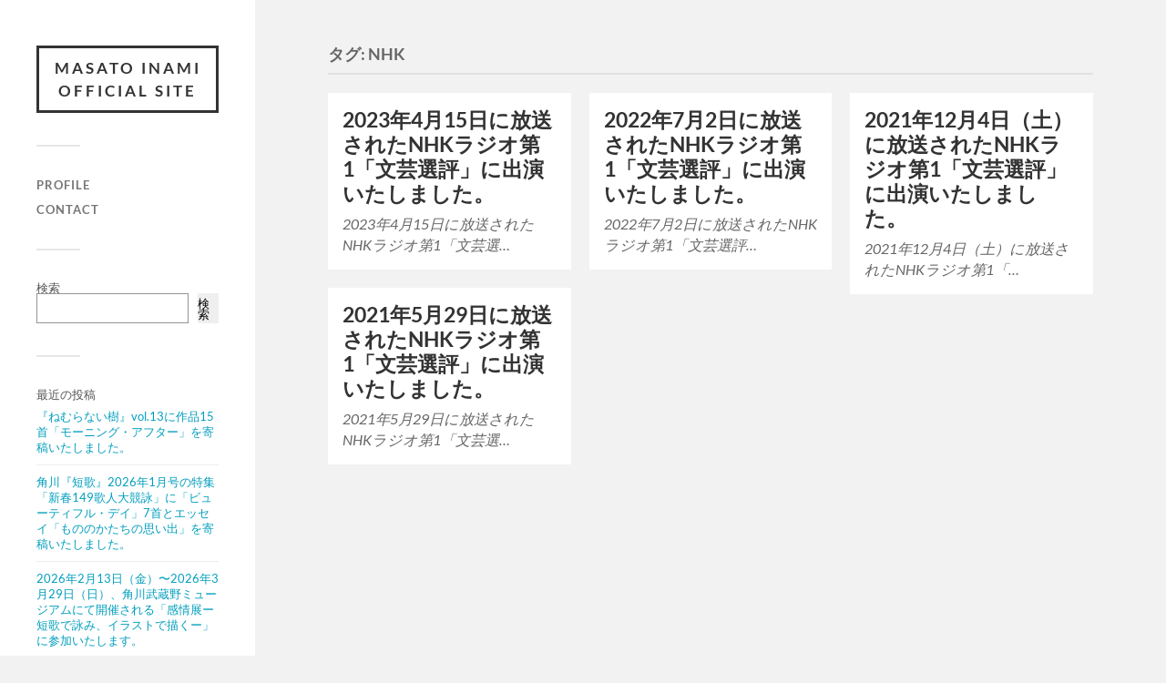

--- FILE ---
content_type: text/html; charset=UTF-8
request_url: http://inamimasato.com/tag/nhk/
body_size: 6845
content:
<!DOCTYPE html>

<html class="no-js" lang="ja">

	<head profile="http://gmpg.org/xfn/11">
		
		<meta http-equiv="Content-Type" content="text/html; charset=UTF-8" />
		<meta name="viewport" content="width=device-width, initial-scale=1.0, maximum-scale=1.0, user-scalable=no" >
		 
		<title>NHK &#8211; MASATO INAMI OFFICIAL SITE</title>
<meta name='robots' content='max-image-preview:large' />
<script>document.documentElement.className = document.documentElement.className.replace("no-js","js");</script>
<link rel="alternate" type="application/rss+xml" title="MASATO INAMI OFFICIAL SITE &raquo; フィード" href="http://inamimasato.com/feed/" />
<link rel="alternate" type="application/rss+xml" title="MASATO INAMI OFFICIAL SITE &raquo; コメントフィード" href="http://inamimasato.com/comments/feed/" />
<link rel="alternate" type="application/rss+xml" title="MASATO INAMI OFFICIAL SITE &raquo; NHK タグのフィード" href="http://inamimasato.com/tag/nhk/feed/" />
<script type="text/javascript">
/* <![CDATA[ */
window._wpemojiSettings = {"baseUrl":"https:\/\/s.w.org\/images\/core\/emoji\/15.0.3\/72x72\/","ext":".png","svgUrl":"https:\/\/s.w.org\/images\/core\/emoji\/15.0.3\/svg\/","svgExt":".svg","source":{"concatemoji":"http:\/\/inamimasato.com\/wp-includes\/js\/wp-emoji-release.min.js?ver=6.5.7"}};
/*! This file is auto-generated */
!function(i,n){var o,s,e;function c(e){try{var t={supportTests:e,timestamp:(new Date).valueOf()};sessionStorage.setItem(o,JSON.stringify(t))}catch(e){}}function p(e,t,n){e.clearRect(0,0,e.canvas.width,e.canvas.height),e.fillText(t,0,0);var t=new Uint32Array(e.getImageData(0,0,e.canvas.width,e.canvas.height).data),r=(e.clearRect(0,0,e.canvas.width,e.canvas.height),e.fillText(n,0,0),new Uint32Array(e.getImageData(0,0,e.canvas.width,e.canvas.height).data));return t.every(function(e,t){return e===r[t]})}function u(e,t,n){switch(t){case"flag":return n(e,"\ud83c\udff3\ufe0f\u200d\u26a7\ufe0f","\ud83c\udff3\ufe0f\u200b\u26a7\ufe0f")?!1:!n(e,"\ud83c\uddfa\ud83c\uddf3","\ud83c\uddfa\u200b\ud83c\uddf3")&&!n(e,"\ud83c\udff4\udb40\udc67\udb40\udc62\udb40\udc65\udb40\udc6e\udb40\udc67\udb40\udc7f","\ud83c\udff4\u200b\udb40\udc67\u200b\udb40\udc62\u200b\udb40\udc65\u200b\udb40\udc6e\u200b\udb40\udc67\u200b\udb40\udc7f");case"emoji":return!n(e,"\ud83d\udc26\u200d\u2b1b","\ud83d\udc26\u200b\u2b1b")}return!1}function f(e,t,n){var r="undefined"!=typeof WorkerGlobalScope&&self instanceof WorkerGlobalScope?new OffscreenCanvas(300,150):i.createElement("canvas"),a=r.getContext("2d",{willReadFrequently:!0}),o=(a.textBaseline="top",a.font="600 32px Arial",{});return e.forEach(function(e){o[e]=t(a,e,n)}),o}function t(e){var t=i.createElement("script");t.src=e,t.defer=!0,i.head.appendChild(t)}"undefined"!=typeof Promise&&(o="wpEmojiSettingsSupports",s=["flag","emoji"],n.supports={everything:!0,everythingExceptFlag:!0},e=new Promise(function(e){i.addEventListener("DOMContentLoaded",e,{once:!0})}),new Promise(function(t){var n=function(){try{var e=JSON.parse(sessionStorage.getItem(o));if("object"==typeof e&&"number"==typeof e.timestamp&&(new Date).valueOf()<e.timestamp+604800&&"object"==typeof e.supportTests)return e.supportTests}catch(e){}return null}();if(!n){if("undefined"!=typeof Worker&&"undefined"!=typeof OffscreenCanvas&&"undefined"!=typeof URL&&URL.createObjectURL&&"undefined"!=typeof Blob)try{var e="postMessage("+f.toString()+"("+[JSON.stringify(s),u.toString(),p.toString()].join(",")+"));",r=new Blob([e],{type:"text/javascript"}),a=new Worker(URL.createObjectURL(r),{name:"wpTestEmojiSupports"});return void(a.onmessage=function(e){c(n=e.data),a.terminate(),t(n)})}catch(e){}c(n=f(s,u,p))}t(n)}).then(function(e){for(var t in e)n.supports[t]=e[t],n.supports.everything=n.supports.everything&&n.supports[t],"flag"!==t&&(n.supports.everythingExceptFlag=n.supports.everythingExceptFlag&&n.supports[t]);n.supports.everythingExceptFlag=n.supports.everythingExceptFlag&&!n.supports.flag,n.DOMReady=!1,n.readyCallback=function(){n.DOMReady=!0}}).then(function(){return e}).then(function(){var e;n.supports.everything||(n.readyCallback(),(e=n.source||{}).concatemoji?t(e.concatemoji):e.wpemoji&&e.twemoji&&(t(e.twemoji),t(e.wpemoji)))}))}((window,document),window._wpemojiSettings);
/* ]]> */
</script>
<style id='wp-emoji-styles-inline-css' type='text/css'>

	img.wp-smiley, img.emoji {
		display: inline !important;
		border: none !important;
		box-shadow: none !important;
		height: 1em !important;
		width: 1em !important;
		margin: 0 0.07em !important;
		vertical-align: -0.1em !important;
		background: none !important;
		padding: 0 !important;
	}
</style>
<link rel='stylesheet' id='wp-block-library-css' href='http://inamimasato.com/wp-includes/css/dist/block-library/style.min.css?ver=6.5.7' type='text/css' media='all' />
<style id='classic-theme-styles-inline-css' type='text/css'>
/*! This file is auto-generated */
.wp-block-button__link{color:#fff;background-color:#32373c;border-radius:9999px;box-shadow:none;text-decoration:none;padding:calc(.667em + 2px) calc(1.333em + 2px);font-size:1.125em}.wp-block-file__button{background:#32373c;color:#fff;text-decoration:none}
</style>
<style id='global-styles-inline-css' type='text/css'>
body{--wp--preset--color--black: #333;--wp--preset--color--cyan-bluish-gray: #abb8c3;--wp--preset--color--white: #fff;--wp--preset--color--pale-pink: #f78da7;--wp--preset--color--vivid-red: #cf2e2e;--wp--preset--color--luminous-vivid-orange: #ff6900;--wp--preset--color--luminous-vivid-amber: #fcb900;--wp--preset--color--light-green-cyan: #7bdcb5;--wp--preset--color--vivid-green-cyan: #00d084;--wp--preset--color--pale-cyan-blue: #8ed1fc;--wp--preset--color--vivid-cyan-blue: #0693e3;--wp--preset--color--vivid-purple: #9b51e0;--wp--preset--color--accent: #019EBD;--wp--preset--color--dark-gray: #444;--wp--preset--color--medium-gray: #666;--wp--preset--color--light-gray: #767676;--wp--preset--gradient--vivid-cyan-blue-to-vivid-purple: linear-gradient(135deg,rgba(6,147,227,1) 0%,rgb(155,81,224) 100%);--wp--preset--gradient--light-green-cyan-to-vivid-green-cyan: linear-gradient(135deg,rgb(122,220,180) 0%,rgb(0,208,130) 100%);--wp--preset--gradient--luminous-vivid-amber-to-luminous-vivid-orange: linear-gradient(135deg,rgba(252,185,0,1) 0%,rgba(255,105,0,1) 100%);--wp--preset--gradient--luminous-vivid-orange-to-vivid-red: linear-gradient(135deg,rgba(255,105,0,1) 0%,rgb(207,46,46) 100%);--wp--preset--gradient--very-light-gray-to-cyan-bluish-gray: linear-gradient(135deg,rgb(238,238,238) 0%,rgb(169,184,195) 100%);--wp--preset--gradient--cool-to-warm-spectrum: linear-gradient(135deg,rgb(74,234,220) 0%,rgb(151,120,209) 20%,rgb(207,42,186) 40%,rgb(238,44,130) 60%,rgb(251,105,98) 80%,rgb(254,248,76) 100%);--wp--preset--gradient--blush-light-purple: linear-gradient(135deg,rgb(255,206,236) 0%,rgb(152,150,240) 100%);--wp--preset--gradient--blush-bordeaux: linear-gradient(135deg,rgb(254,205,165) 0%,rgb(254,45,45) 50%,rgb(107,0,62) 100%);--wp--preset--gradient--luminous-dusk: linear-gradient(135deg,rgb(255,203,112) 0%,rgb(199,81,192) 50%,rgb(65,88,208) 100%);--wp--preset--gradient--pale-ocean: linear-gradient(135deg,rgb(255,245,203) 0%,rgb(182,227,212) 50%,rgb(51,167,181) 100%);--wp--preset--gradient--electric-grass: linear-gradient(135deg,rgb(202,248,128) 0%,rgb(113,206,126) 100%);--wp--preset--gradient--midnight: linear-gradient(135deg,rgb(2,3,129) 0%,rgb(40,116,252) 100%);--wp--preset--font-size--small: 16px;--wp--preset--font-size--medium: 20px;--wp--preset--font-size--large: 24px;--wp--preset--font-size--x-large: 42px;--wp--preset--font-size--normal: 18px;--wp--preset--font-size--larger: 27px;--wp--preset--spacing--20: 0.44rem;--wp--preset--spacing--30: 0.67rem;--wp--preset--spacing--40: 1rem;--wp--preset--spacing--50: 1.5rem;--wp--preset--spacing--60: 2.25rem;--wp--preset--spacing--70: 3.38rem;--wp--preset--spacing--80: 5.06rem;--wp--preset--shadow--natural: 6px 6px 9px rgba(0, 0, 0, 0.2);--wp--preset--shadow--deep: 12px 12px 50px rgba(0, 0, 0, 0.4);--wp--preset--shadow--sharp: 6px 6px 0px rgba(0, 0, 0, 0.2);--wp--preset--shadow--outlined: 6px 6px 0px -3px rgba(255, 255, 255, 1), 6px 6px rgba(0, 0, 0, 1);--wp--preset--shadow--crisp: 6px 6px 0px rgba(0, 0, 0, 1);}:where(.is-layout-flex){gap: 0.5em;}:where(.is-layout-grid){gap: 0.5em;}body .is-layout-flex{display: flex;}body .is-layout-flex{flex-wrap: wrap;align-items: center;}body .is-layout-flex > *{margin: 0;}body .is-layout-grid{display: grid;}body .is-layout-grid > *{margin: 0;}:where(.wp-block-columns.is-layout-flex){gap: 2em;}:where(.wp-block-columns.is-layout-grid){gap: 2em;}:where(.wp-block-post-template.is-layout-flex){gap: 1.25em;}:where(.wp-block-post-template.is-layout-grid){gap: 1.25em;}.has-black-color{color: var(--wp--preset--color--black) !important;}.has-cyan-bluish-gray-color{color: var(--wp--preset--color--cyan-bluish-gray) !important;}.has-white-color{color: var(--wp--preset--color--white) !important;}.has-pale-pink-color{color: var(--wp--preset--color--pale-pink) !important;}.has-vivid-red-color{color: var(--wp--preset--color--vivid-red) !important;}.has-luminous-vivid-orange-color{color: var(--wp--preset--color--luminous-vivid-orange) !important;}.has-luminous-vivid-amber-color{color: var(--wp--preset--color--luminous-vivid-amber) !important;}.has-light-green-cyan-color{color: var(--wp--preset--color--light-green-cyan) !important;}.has-vivid-green-cyan-color{color: var(--wp--preset--color--vivid-green-cyan) !important;}.has-pale-cyan-blue-color{color: var(--wp--preset--color--pale-cyan-blue) !important;}.has-vivid-cyan-blue-color{color: var(--wp--preset--color--vivid-cyan-blue) !important;}.has-vivid-purple-color{color: var(--wp--preset--color--vivid-purple) !important;}.has-black-background-color{background-color: var(--wp--preset--color--black) !important;}.has-cyan-bluish-gray-background-color{background-color: var(--wp--preset--color--cyan-bluish-gray) !important;}.has-white-background-color{background-color: var(--wp--preset--color--white) !important;}.has-pale-pink-background-color{background-color: var(--wp--preset--color--pale-pink) !important;}.has-vivid-red-background-color{background-color: var(--wp--preset--color--vivid-red) !important;}.has-luminous-vivid-orange-background-color{background-color: var(--wp--preset--color--luminous-vivid-orange) !important;}.has-luminous-vivid-amber-background-color{background-color: var(--wp--preset--color--luminous-vivid-amber) !important;}.has-light-green-cyan-background-color{background-color: var(--wp--preset--color--light-green-cyan) !important;}.has-vivid-green-cyan-background-color{background-color: var(--wp--preset--color--vivid-green-cyan) !important;}.has-pale-cyan-blue-background-color{background-color: var(--wp--preset--color--pale-cyan-blue) !important;}.has-vivid-cyan-blue-background-color{background-color: var(--wp--preset--color--vivid-cyan-blue) !important;}.has-vivid-purple-background-color{background-color: var(--wp--preset--color--vivid-purple) !important;}.has-black-border-color{border-color: var(--wp--preset--color--black) !important;}.has-cyan-bluish-gray-border-color{border-color: var(--wp--preset--color--cyan-bluish-gray) !important;}.has-white-border-color{border-color: var(--wp--preset--color--white) !important;}.has-pale-pink-border-color{border-color: var(--wp--preset--color--pale-pink) !important;}.has-vivid-red-border-color{border-color: var(--wp--preset--color--vivid-red) !important;}.has-luminous-vivid-orange-border-color{border-color: var(--wp--preset--color--luminous-vivid-orange) !important;}.has-luminous-vivid-amber-border-color{border-color: var(--wp--preset--color--luminous-vivid-amber) !important;}.has-light-green-cyan-border-color{border-color: var(--wp--preset--color--light-green-cyan) !important;}.has-vivid-green-cyan-border-color{border-color: var(--wp--preset--color--vivid-green-cyan) !important;}.has-pale-cyan-blue-border-color{border-color: var(--wp--preset--color--pale-cyan-blue) !important;}.has-vivid-cyan-blue-border-color{border-color: var(--wp--preset--color--vivid-cyan-blue) !important;}.has-vivid-purple-border-color{border-color: var(--wp--preset--color--vivid-purple) !important;}.has-vivid-cyan-blue-to-vivid-purple-gradient-background{background: var(--wp--preset--gradient--vivid-cyan-blue-to-vivid-purple) !important;}.has-light-green-cyan-to-vivid-green-cyan-gradient-background{background: var(--wp--preset--gradient--light-green-cyan-to-vivid-green-cyan) !important;}.has-luminous-vivid-amber-to-luminous-vivid-orange-gradient-background{background: var(--wp--preset--gradient--luminous-vivid-amber-to-luminous-vivid-orange) !important;}.has-luminous-vivid-orange-to-vivid-red-gradient-background{background: var(--wp--preset--gradient--luminous-vivid-orange-to-vivid-red) !important;}.has-very-light-gray-to-cyan-bluish-gray-gradient-background{background: var(--wp--preset--gradient--very-light-gray-to-cyan-bluish-gray) !important;}.has-cool-to-warm-spectrum-gradient-background{background: var(--wp--preset--gradient--cool-to-warm-spectrum) !important;}.has-blush-light-purple-gradient-background{background: var(--wp--preset--gradient--blush-light-purple) !important;}.has-blush-bordeaux-gradient-background{background: var(--wp--preset--gradient--blush-bordeaux) !important;}.has-luminous-dusk-gradient-background{background: var(--wp--preset--gradient--luminous-dusk) !important;}.has-pale-ocean-gradient-background{background: var(--wp--preset--gradient--pale-ocean) !important;}.has-electric-grass-gradient-background{background: var(--wp--preset--gradient--electric-grass) !important;}.has-midnight-gradient-background{background: var(--wp--preset--gradient--midnight) !important;}.has-small-font-size{font-size: var(--wp--preset--font-size--small) !important;}.has-medium-font-size{font-size: var(--wp--preset--font-size--medium) !important;}.has-large-font-size{font-size: var(--wp--preset--font-size--large) !important;}.has-x-large-font-size{font-size: var(--wp--preset--font-size--x-large) !important;}
.wp-block-navigation a:where(:not(.wp-element-button)){color: inherit;}
:where(.wp-block-post-template.is-layout-flex){gap: 1.25em;}:where(.wp-block-post-template.is-layout-grid){gap: 1.25em;}
:where(.wp-block-columns.is-layout-flex){gap: 2em;}:where(.wp-block-columns.is-layout-grid){gap: 2em;}
.wp-block-pullquote{font-size: 1.5em;line-height: 1.6;}
</style>
<link rel='stylesheet' id='fukasawa_googleFonts-css' href='http://inamimasato.com/wp-content/themes/fukasawa/assets/css/fonts.css?ver=6.5.7' type='text/css' media='all' />
<link rel='stylesheet' id='fukasawa_genericons-css' href='http://inamimasato.com/wp-content/themes/fukasawa/assets/fonts/genericons/genericons.css?ver=6.5.7' type='text/css' media='all' />
<link rel='stylesheet' id='fukasawa_style-css' href='http://inamimasato.com/wp-content/themes/fukasawa/style.css' type='text/css' media='all' />
<script type="text/javascript" src="http://inamimasato.com/wp-includes/js/jquery/jquery.min.js?ver=3.7.1" id="jquery-core-js"></script>
<script type="text/javascript" src="http://inamimasato.com/wp-includes/js/jquery/jquery-migrate.min.js?ver=3.4.1" id="jquery-migrate-js"></script>
<script type="text/javascript" src="http://inamimasato.com/wp-content/themes/fukasawa/assets/js/flexslider.js?ver=1" id="fukasawa_flexslider-js"></script>
<link rel="https://api.w.org/" href="http://inamimasato.com/wp-json/" /><link rel="alternate" type="application/json" href="http://inamimasato.com/wp-json/wp/v2/tags/86" /><link rel="EditURI" type="application/rsd+xml" title="RSD" href="http://inamimasato.com/xmlrpc.php?rsd" />
<meta name="generator" content="WordPress 6.5.7" />
<!-- Customizer CSS --><style type="text/css"></style><!--/Customizer CSS-->	
	</head>
	
	<body class="archive tag tag-nhk tag-86 wp-is-not-mobile">

		
		<a class="skip-link button" href="#site-content">本文にジャンプ</a>
	
		<div class="mobile-navigation">
	
			<ul class="mobile-menu">
						
				<li class="page_item page-item-6"><a href="http://inamimasato.com/profile/">PROFILE</a></li>
<li class="page_item page-item-9"><a href="http://inamimasato.com/contact/">CONTACT</a></li>
				
			 </ul>
		 
		</div><!-- .mobile-navigation -->
	
		<div class="sidebar">
		
					
				<div class="blog-title">
					<a href="http://inamimasato.com" rel="home">MASATO INAMI OFFICIAL SITE</a>
				</div>
				
						
			<button type="button" class="nav-toggle">
			
				<div class="bars">
					<div class="bar"></div>
					<div class="bar"></div>
					<div class="bar"></div>
				</div>
				
				<p>
					<span class="menu">メニュー</span>
					<span class="close">閉じる</span>
				</p>
			
			</button>
			
			<ul class="main-menu">
				<li class="page_item page-item-6"><a href="http://inamimasato.com/profile/">PROFILE</a></li>
<li class="page_item page-item-9"><a href="http://inamimasato.com/contact/">CONTACT</a></li>
			</ul><!-- .main-menu -->

							<div class="widgets">
					<div id="block-2" class="widget widget_block widget_search"><div class="widget-content clear"><form role="search" method="get" action="http://inamimasato.com/" class="wp-block-search__button-outside wp-block-search__text-button wp-block-search"    ><label class="wp-block-search__label" for="wp-block-search__input-1" >検索</label><div class="wp-block-search__inside-wrapper " ><input class="wp-block-search__input" id="wp-block-search__input-1" placeholder="" value="" type="search" name="s" required /><button aria-label="検索" class="wp-block-search__button wp-element-button" type="submit" >検索</button></div></form></div></div><div id="block-3" class="widget widget_block"><div class="widget-content clear"><div class="wp-block-group"><div class="wp-block-group__inner-container is-layout-flow wp-block-group-is-layout-flow"><h2 class="wp-block-heading">最近の投稿</h2><ul class="wp-block-latest-posts__list wp-block-latest-posts"><li><a class="wp-block-latest-posts__post-title" href="http://inamimasato.com/2026/01/18/%e3%80%8e%e3%81%ad%e3%82%80%e3%82%89%e3%81%aa%e3%81%84%e6%a8%b9%e3%80%8fvol-13%e3%81%ab%e4%bd%9c%e5%93%8115%e9%a6%96%e3%80%8c%e3%83%a2%e3%83%bc%e3%83%8b%e3%83%b3%e3%82%b0%e3%83%bb%e3%82%a2%e3%83%95/">『ねむらない樹』vol.13に作品15首「モーニング・アフター」を寄稿いたしました。</a></li>
<li><a class="wp-block-latest-posts__post-title" href="http://inamimasato.com/2025/12/25/%e8%a7%92%e5%b7%9d%e3%80%8e%e7%9f%ad%e6%ad%8c%e3%80%8f2026%e5%b9%b41%e6%9c%88%e5%8f%b7%e3%81%ae%e7%89%b9%e9%9b%86%e3%80%8c%e6%96%b0%e6%98%a5149%e6%ad%8c%e4%ba%ba%e5%a4%a7%e7%ab%b6%e8%a9%a0%e3%80%8d/">角川『短歌』2026年1月号の特集「新春149歌人大競詠」に「ビューティフル・デイ」7首とエッセイ「もののかたちの思い出」を寄稿いたしました。</a></li>
<li><a class="wp-block-latest-posts__post-title" href="http://inamimasato.com/2025/12/25/2026%e5%b9%b42%e6%9c%8813%e6%97%a5%ef%bc%88%e9%87%91%ef%bc%89%e3%80%9c2026%e5%b9%b43%e6%9c%8829%e6%97%a5%ef%bc%88%e6%97%a5%ef%bc%89%e3%81%ab%e8%a7%92%e5%b7%9d%e6%ad%a6%e8%94%b5%e9%87%8e%e3%83%9f/">2026年2月13日（金）〜2026年3月29日（日）、角川武蔵野ミュージアムにて開催される「感情展ー短歌で詠み、イラストで描くー」に参加いたします。</a></li>
<li><a class="wp-block-latest-posts__post-title" href="http://inamimasato.com/2025/11/20/webtoon%e3%80%8e%e3%83%aa%e3%83%90%e3%83%bc%e3%82%b9%e3%82%af%e3%83%ad%e3%82%b9-%e3%83%97%e3%83%ad%e3%83%b3%e3%83%97%e3%83%88%e3%81%ae%e9%ad%94%e8%a1%93%e5%b8%ab-%e3%80%8f%e3%81%ae%e3%83%aa%e3%83%aa/">WEBTOON『リバースクロス -プロンプトの魔術師-』のリリック制作を担当いたしました。</a></li>
<li><a class="wp-block-latest-posts__post-title" href="http://inamimasato.com/2025/11/18/nhk%e6%96%87%e5%8c%96%e3%82%bb%e3%83%b3%e3%82%bf%e3%83%bc%e3%81%95%e3%81%84%e3%81%9f%e3%81%be%e3%82%a2%e3%83%aa%e3%83%bc%e3%83%8a%e6%95%99%e5%ae%a4%e3%81%a7%e8%ac%9b%e5%ba%a7%e3%82%92%e6%8b%85-2/">NHK文化センターさいたまアリーナ教室で講座を担当しています。</a></li>
</ul></div></div></div></div><div id="block-4" class="widget widget_block"><div class="widget-content clear"><div class="wp-block-group"><div class="wp-block-group__inner-container is-layout-flow wp-block-group-is-layout-flow"><h2 class="wp-block-heading">最近のコメント</h2><div class="no-comments wp-block-latest-comments">表示できるコメントはありません。</div></div></div></div></div><div id="block-5" class="widget widget_block"><div class="widget-content clear"><div class="wp-block-group"><div class="wp-block-group__inner-container is-layout-flow wp-block-group-is-layout-flow"><h2 class="wp-block-heading">アーカイブ</h2><ul class="wp-block-archives-list wp-block-archives">	<li><a href='http://inamimasato.com/2026/01/'>2026年1月</a></li>
	<li><a href='http://inamimasato.com/2025/12/'>2025年12月</a></li>
	<li><a href='http://inamimasato.com/2025/11/'>2025年11月</a></li>
	<li><a href='http://inamimasato.com/2025/10/'>2025年10月</a></li>
	<li><a href='http://inamimasato.com/2025/08/'>2025年8月</a></li>
	<li><a href='http://inamimasato.com/2025/07/'>2025年7月</a></li>
	<li><a href='http://inamimasato.com/2025/06/'>2025年6月</a></li>
	<li><a href='http://inamimasato.com/2025/05/'>2025年5月</a></li>
	<li><a href='http://inamimasato.com/2025/04/'>2025年4月</a></li>
	<li><a href='http://inamimasato.com/2025/03/'>2025年3月</a></li>
	<li><a href='http://inamimasato.com/2025/02/'>2025年2月</a></li>
	<li><a href='http://inamimasato.com/2024/12/'>2024年12月</a></li>
	<li><a href='http://inamimasato.com/2024/11/'>2024年11月</a></li>
	<li><a href='http://inamimasato.com/2024/10/'>2024年10月</a></li>
	<li><a href='http://inamimasato.com/2024/09/'>2024年9月</a></li>
	<li><a href='http://inamimasato.com/2024/06/'>2024年6月</a></li>
	<li><a href='http://inamimasato.com/2024/05/'>2024年5月</a></li>
	<li><a href='http://inamimasato.com/2023/12/'>2023年12月</a></li>
	<li><a href='http://inamimasato.com/2023/11/'>2023年11月</a></li>
	<li><a href='http://inamimasato.com/2023/10/'>2023年10月</a></li>
	<li><a href='http://inamimasato.com/2023/06/'>2023年6月</a></li>
	<li><a href='http://inamimasato.com/2023/05/'>2023年5月</a></li>
	<li><a href='http://inamimasato.com/2023/04/'>2023年4月</a></li>
	<li><a href='http://inamimasato.com/2023/02/'>2023年2月</a></li>
	<li><a href='http://inamimasato.com/2023/01/'>2023年1月</a></li>
	<li><a href='http://inamimasato.com/2022/12/'>2022年12月</a></li>
	<li><a href='http://inamimasato.com/2022/11/'>2022年11月</a></li>
	<li><a href='http://inamimasato.com/2022/09/'>2022年9月</a></li>
</ul></div></div></div></div><div id="block-6" class="widget widget_block"><div class="widget-content clear"><div class="wp-block-group"><div class="wp-block-group__inner-container is-layout-flow wp-block-group-is-layout-flow"><h2 class="wp-block-heading">カテゴリー</h2><ul class="wp-block-categories-list wp-block-categories">	<li class="cat-item cat-item-1"><a href="http://inamimasato.com/category/information/">INFORMATION</a>
</li>
</ul></div></div></div></div>				</div><!-- .widgets -->
			
			<div class="credits">
				<p>&copy; 2026 <a href="http://inamimasato.com/">MASATO INAMI OFFICIAL SITE</a>.</p>
				<p>Powered by  <a href="https://wordpress.org">WordPress</a>.</p>
				<p>Theme by <a href="https://andersnoren.se">Anders Nor&eacute;n</a>.</p>
			</div><!-- .credits -->
							
		</div><!-- .sidebar -->
	
		<main class="wrapper" id="site-content">
<div class="content">
																	                    
	
		<div class="page-title">
			
			<div class="section-inner clear">
	
				<h1 class="archive-title">
					タグ: <span>NHK</span>					
				</h1>

										
			</div><!-- .section-inner -->
			
		</div><!-- .page-title -->

	
	
		<div class="posts" id="posts">
				
			<div class="post-container">

	<div id="post-281" class="post-281 post type-post status-publish format-standard hentry category-information tag-nhk tag-9 tag-10 tag-11">

								
				<div class="post-header">
					<h2 class="post-title"><a href="http://inamimasato.com/2023/04/17/2023%e5%b9%b44%e6%9c%8815%e6%97%a5%e3%81%ab%e6%94%be%e9%80%81%e3%81%95%e3%82%8c%e3%81%9fnhk%e3%83%a9%e3%82%b8%e3%82%aa%e7%ac%ac1%e3%80%8c%e6%96%87%e8%8a%b8%e9%81%b8%e8%a9%95%e3%80%8d%e3%81%ab%e5%87%ba/">2023年4月15日に放送されたNHKラジオ第1「文芸選評」に出演いたしました。</a></h2>
				</div><!-- .post-header -->
			
							
				<div class="post-excerpt">
				
					<p>2023年4月15日に放送されたNHKラジオ第1「文芸選&#8230;</p>
				
				</div>

					
	</div><!-- .post -->

</div><!-- .post-container --><div class="post-container">

	<div id="post-238" class="post-238 post type-post status-publish format-standard hentry category-information tag-nhk tag-9 tag-10 tag-11">

								
				<div class="post-header">
					<h2 class="post-title"><a href="http://inamimasato.com/2022/09/29/2022%e5%b9%b47%e6%9c%882%e6%97%a5%e3%81%ab%e6%94%be%e9%80%81%e3%81%95%e3%82%8c%e3%81%9fnhk%e3%83%a9%e3%82%b8%e3%82%aa%e7%ac%ac1%e3%80%8c%e6%96%87%e8%8a%b8%e9%81%b8%e8%a9%95%e3%80%8d%e3%81%ab%e5%87%ba/">2022年7月2日に放送されたNHKラジオ第1「文芸選評」に出演いたしました。</a></h2>
				</div><!-- .post-header -->
			
							
				<div class="post-excerpt">
				
					<p>2022年7月2日に放送されたNHKラジオ第1「文芸選評&#8230;</p>
				
				</div>

					
	</div><!-- .post -->

</div><!-- .post-container --><div class="post-container">

	<div id="post-218" class="post-218 post type-post status-publish format-standard hentry category-information tag-nhk tag-9 tag-10 tag-11">

								
				<div class="post-header">
					<h2 class="post-title"><a href="http://inamimasato.com/2022/09/29/2021%e5%b9%b412%e6%9c%884%e6%97%a5%ef%bc%88%e5%9c%9f%ef%bc%89%e3%81%ab%e6%94%be%e9%80%81%e3%81%95%e3%82%8c%e3%81%9fnhk%e3%83%a9%e3%82%b8%e3%82%aa%e7%ac%ac1%e3%80%8c%e6%96%87%e8%8a%b8%e9%81%b8-2/">2021年12月4日（土）に放送されたNHKラジオ第1「文芸選評」に出演いたしました。</a></h2>
				</div><!-- .post-header -->
			
							
				<div class="post-excerpt">
				
					<p>2021年12月4日（土）に放送されたNHKラジオ第1「&#8230;</p>
				
				</div>

					
	</div><!-- .post -->

</div><!-- .post-container --><div class="post-container">

	<div id="post-189" class="post-189 post type-post status-publish format-standard hentry category-information tag-nhk tag-9 tag-11 tag-87">

								
				<div class="post-header">
					<h2 class="post-title"><a href="http://inamimasato.com/2022/09/28/%e3%80%8e%e3%81%86%e3%81%9f%e6%96%b0%e8%81%9e%e3%80%8f2021%e5%b9%b410%e6%9c%88%e5%8f%b7%e3%81%ae%e3%80%8c%e4%bb%8a%e6%9c%88%e3%81%ae%e3%81%86%e3%81%9f%e3%81%b3%e3%81%a8%e3%80%8d%e3%81%ab%e3%80%8cshow/">2021年5月29日に放送されたNHKラジオ第1「文芸選評」に出演いたしました。</a></h2>
				</div><!-- .post-header -->
			
							
				<div class="post-excerpt">
				
					<p>2021年5月29日に放送されたNHKラジオ第1「文芸選&#8230;</p>
				
				</div>

					
	</div><!-- .post -->

</div><!-- .post-container -->		
		</div><!-- .posts -->

		
			
</div><!-- .content -->
	              	        
		</main><!-- .wrapper -->

		<script type="text/javascript" src="http://inamimasato.com/wp-includes/js/imagesloaded.min.js?ver=5.0.0" id="imagesloaded-js"></script>
<script type="text/javascript" src="http://inamimasato.com/wp-includes/js/masonry.min.js?ver=4.2.2" id="masonry-js"></script>
<script type="text/javascript" src="http://inamimasato.com/wp-content/themes/fukasawa/assets/js/global.js" id="fukasawa_global-js"></script>

	</body>
</html>